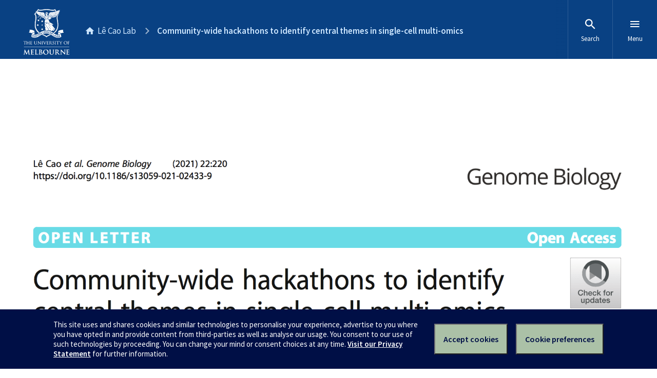

--- FILE ---
content_type: text/html; charset=UTF-8
request_url: https://lecao-lab.science.unimelb.edu.au/2021/08/06/community-wide-hackathons-to-identify-central-themes-in-single-cell-multi-omics/
body_size: 11765
content:
<!DOCTYPE html>

<html lang="en-AU" class="no-js">
	
	<head>

		<meta charset="UTF-8">
		<link rel="profile" href="http://gmpg.org/xfn/11">
		<link rel="pingback" href="https://lecao-lab.science.unimelb.edu.au/xmlrpc.php">
		<meta name="google-site-verification" content="14L1qmSifouVkhuHJ_bjLKfy8ySshqb5pHTkKOiSI6Q" />

		<meta content="width=device-width, initial-scale=1.0" name="viewport" />
		<meta content="IE=edge" http-equiv="X-UA-Compatible" />
		
		<!--[if lt IE 9]>
		<script src="//oss.maxcdn.com/libs/html5shiv/3.7.0/html5shiv.js"></script>
		<![endif]-->
		
		<title>Community-wide hackathons to identify central themes in single-cell multi-omics &#8211; Lê Cao Lab</title>
<meta name='robots' content='max-image-preview:large' />
<link rel='dns-prefetch' href='//d2h9b02ioca40d.cloudfront.net' />
<link rel="alternate" type="application/rss+xml" title="Lê Cao Lab &raquo; Feed" href="https://lecao-lab.science.unimelb.edu.au/feed/" />
<link rel="alternate" type="application/rss+xml" title="Lê Cao Lab &raquo; Comments Feed" href="https://lecao-lab.science.unimelb.edu.au/comments/feed/" />
<link rel="alternate" title="oEmbed (JSON)" type="application/json+oembed" href="https://lecao-lab.science.unimelb.edu.au/wp-json/oembed/1.0/embed?url=https%3A%2F%2Flecao-lab.science.unimelb.edu.au%2F2021%2F08%2F06%2Fcommunity-wide-hackathons-to-identify-central-themes-in-single-cell-multi-omics%2F" />
<link rel="alternate" title="oEmbed (XML)" type="text/xml+oembed" href="https://lecao-lab.science.unimelb.edu.au/wp-json/oembed/1.0/embed?url=https%3A%2F%2Flecao-lab.science.unimelb.edu.au%2F2021%2F08%2F06%2Fcommunity-wide-hackathons-to-identify-central-themes-in-single-cell-multi-omics%2F&#038;format=xml" />
<style id='wp-img-auto-sizes-contain-inline-css' type='text/css'>
img:is([sizes=auto i],[sizes^="auto," i]){contain-intrinsic-size:3000px 1500px}
/*# sourceURL=wp-img-auto-sizes-contain-inline-css */
</style>
<link rel='stylesheet' id='uom-design-system-css-css' href='//d2h9b02ioca40d.cloudfront.net/v7.0/uom.css?ver=1.1' type='text/css' media='all' />
<link rel='stylesheet' id='uom-custom-styles-css' href='https://lecao-lab.science.unimelb.edu.au/wp-content/themes/unimelb/style.css?ver=1.1' type='text/css' media='all' />
<style id='wp-emoji-styles-inline-css' type='text/css'>

	img.wp-smiley, img.emoji {
		display: inline !important;
		border: none !important;
		box-shadow: none !important;
		height: 1em !important;
		width: 1em !important;
		margin: 0 0.07em !important;
		vertical-align: -0.1em !important;
		background: none !important;
		padding: 0 !important;
	}
/*# sourceURL=wp-emoji-styles-inline-css */
</style>
<style id='wp-block-library-inline-css' type='text/css'>
:root{--wp-block-synced-color:#7a00df;--wp-block-synced-color--rgb:122,0,223;--wp-bound-block-color:var(--wp-block-synced-color);--wp-editor-canvas-background:#ddd;--wp-admin-theme-color:#007cba;--wp-admin-theme-color--rgb:0,124,186;--wp-admin-theme-color-darker-10:#006ba1;--wp-admin-theme-color-darker-10--rgb:0,107,160.5;--wp-admin-theme-color-darker-20:#005a87;--wp-admin-theme-color-darker-20--rgb:0,90,135;--wp-admin-border-width-focus:2px}@media (min-resolution:192dpi){:root{--wp-admin-border-width-focus:1.5px}}.wp-element-button{cursor:pointer}:root .has-very-light-gray-background-color{background-color:#eee}:root .has-very-dark-gray-background-color{background-color:#313131}:root .has-very-light-gray-color{color:#eee}:root .has-very-dark-gray-color{color:#313131}:root .has-vivid-green-cyan-to-vivid-cyan-blue-gradient-background{background:linear-gradient(135deg,#00d084,#0693e3)}:root .has-purple-crush-gradient-background{background:linear-gradient(135deg,#34e2e4,#4721fb 50%,#ab1dfe)}:root .has-hazy-dawn-gradient-background{background:linear-gradient(135deg,#faaca8,#dad0ec)}:root .has-subdued-olive-gradient-background{background:linear-gradient(135deg,#fafae1,#67a671)}:root .has-atomic-cream-gradient-background{background:linear-gradient(135deg,#fdd79a,#004a59)}:root .has-nightshade-gradient-background{background:linear-gradient(135deg,#330968,#31cdcf)}:root .has-midnight-gradient-background{background:linear-gradient(135deg,#020381,#2874fc)}:root{--wp--preset--font-size--normal:16px;--wp--preset--font-size--huge:42px}.has-regular-font-size{font-size:1em}.has-larger-font-size{font-size:2.625em}.has-normal-font-size{font-size:var(--wp--preset--font-size--normal)}.has-huge-font-size{font-size:var(--wp--preset--font-size--huge)}.has-text-align-center{text-align:center}.has-text-align-left{text-align:left}.has-text-align-right{text-align:right}.has-fit-text{white-space:nowrap!important}#end-resizable-editor-section{display:none}.aligncenter{clear:both}.items-justified-left{justify-content:flex-start}.items-justified-center{justify-content:center}.items-justified-right{justify-content:flex-end}.items-justified-space-between{justify-content:space-between}.screen-reader-text{border:0;clip-path:inset(50%);height:1px;margin:-1px;overflow:hidden;padding:0;position:absolute;width:1px;word-wrap:normal!important}.screen-reader-text:focus{background-color:#ddd;clip-path:none;color:#444;display:block;font-size:1em;height:auto;left:5px;line-height:normal;padding:15px 23px 14px;text-decoration:none;top:5px;width:auto;z-index:100000}html :where(.has-border-color){border-style:solid}html :where([style*=border-top-color]){border-top-style:solid}html :where([style*=border-right-color]){border-right-style:solid}html :where([style*=border-bottom-color]){border-bottom-style:solid}html :where([style*=border-left-color]){border-left-style:solid}html :where([style*=border-width]){border-style:solid}html :where([style*=border-top-width]){border-top-style:solid}html :where([style*=border-right-width]){border-right-style:solid}html :where([style*=border-bottom-width]){border-bottom-style:solid}html :where([style*=border-left-width]){border-left-style:solid}html :where(img[class*=wp-image-]){height:auto;max-width:100%}:where(figure){margin:0 0 1em}html :where(.is-position-sticky){--wp-admin--admin-bar--position-offset:var(--wp-admin--admin-bar--height,0px)}@media screen and (max-width:600px){html :where(.is-position-sticky){--wp-admin--admin-bar--position-offset:0px}}

/*# sourceURL=wp-block-library-inline-css */
</style><style id='global-styles-inline-css' type='text/css'>
:root{--wp--preset--aspect-ratio--square: 1;--wp--preset--aspect-ratio--4-3: 4/3;--wp--preset--aspect-ratio--3-4: 3/4;--wp--preset--aspect-ratio--3-2: 3/2;--wp--preset--aspect-ratio--2-3: 2/3;--wp--preset--aspect-ratio--16-9: 16/9;--wp--preset--aspect-ratio--9-16: 9/16;--wp--preset--color--black: #000000;--wp--preset--color--cyan-bluish-gray: #abb8c3;--wp--preset--color--white: #ffffff;--wp--preset--color--pale-pink: #f78da7;--wp--preset--color--vivid-red: #cf2e2e;--wp--preset--color--luminous-vivid-orange: #ff6900;--wp--preset--color--luminous-vivid-amber: #fcb900;--wp--preset--color--light-green-cyan: #7bdcb5;--wp--preset--color--vivid-green-cyan: #00d084;--wp--preset--color--pale-cyan-blue: #8ed1fc;--wp--preset--color--vivid-cyan-blue: #0693e3;--wp--preset--color--vivid-purple: #9b51e0;--wp--preset--gradient--vivid-cyan-blue-to-vivid-purple: linear-gradient(135deg,rgb(6,147,227) 0%,rgb(155,81,224) 100%);--wp--preset--gradient--light-green-cyan-to-vivid-green-cyan: linear-gradient(135deg,rgb(122,220,180) 0%,rgb(0,208,130) 100%);--wp--preset--gradient--luminous-vivid-amber-to-luminous-vivid-orange: linear-gradient(135deg,rgb(252,185,0) 0%,rgb(255,105,0) 100%);--wp--preset--gradient--luminous-vivid-orange-to-vivid-red: linear-gradient(135deg,rgb(255,105,0) 0%,rgb(207,46,46) 100%);--wp--preset--gradient--very-light-gray-to-cyan-bluish-gray: linear-gradient(135deg,rgb(238,238,238) 0%,rgb(169,184,195) 100%);--wp--preset--gradient--cool-to-warm-spectrum: linear-gradient(135deg,rgb(74,234,220) 0%,rgb(151,120,209) 20%,rgb(207,42,186) 40%,rgb(238,44,130) 60%,rgb(251,105,98) 80%,rgb(254,248,76) 100%);--wp--preset--gradient--blush-light-purple: linear-gradient(135deg,rgb(255,206,236) 0%,rgb(152,150,240) 100%);--wp--preset--gradient--blush-bordeaux: linear-gradient(135deg,rgb(254,205,165) 0%,rgb(254,45,45) 50%,rgb(107,0,62) 100%);--wp--preset--gradient--luminous-dusk: linear-gradient(135deg,rgb(255,203,112) 0%,rgb(199,81,192) 50%,rgb(65,88,208) 100%);--wp--preset--gradient--pale-ocean: linear-gradient(135deg,rgb(255,245,203) 0%,rgb(182,227,212) 50%,rgb(51,167,181) 100%);--wp--preset--gradient--electric-grass: linear-gradient(135deg,rgb(202,248,128) 0%,rgb(113,206,126) 100%);--wp--preset--gradient--midnight: linear-gradient(135deg,rgb(2,3,129) 0%,rgb(40,116,252) 100%);--wp--preset--font-size--small: 13px;--wp--preset--font-size--medium: 20px;--wp--preset--font-size--large: 36px;--wp--preset--font-size--x-large: 42px;--wp--preset--spacing--20: 0.44rem;--wp--preset--spacing--30: 0.67rem;--wp--preset--spacing--40: 1rem;--wp--preset--spacing--50: 1.5rem;--wp--preset--spacing--60: 2.25rem;--wp--preset--spacing--70: 3.38rem;--wp--preset--spacing--80: 5.06rem;--wp--preset--shadow--natural: 6px 6px 9px rgba(0, 0, 0, 0.2);--wp--preset--shadow--deep: 12px 12px 50px rgba(0, 0, 0, 0.4);--wp--preset--shadow--sharp: 6px 6px 0px rgba(0, 0, 0, 0.2);--wp--preset--shadow--outlined: 6px 6px 0px -3px rgb(255, 255, 255), 6px 6px rgb(0, 0, 0);--wp--preset--shadow--crisp: 6px 6px 0px rgb(0, 0, 0);}:where(.is-layout-flex){gap: 0.5em;}:where(.is-layout-grid){gap: 0.5em;}body .is-layout-flex{display: flex;}.is-layout-flex{flex-wrap: wrap;align-items: center;}.is-layout-flex > :is(*, div){margin: 0;}body .is-layout-grid{display: grid;}.is-layout-grid > :is(*, div){margin: 0;}:where(.wp-block-columns.is-layout-flex){gap: 2em;}:where(.wp-block-columns.is-layout-grid){gap: 2em;}:where(.wp-block-post-template.is-layout-flex){gap: 1.25em;}:where(.wp-block-post-template.is-layout-grid){gap: 1.25em;}.has-black-color{color: var(--wp--preset--color--black) !important;}.has-cyan-bluish-gray-color{color: var(--wp--preset--color--cyan-bluish-gray) !important;}.has-white-color{color: var(--wp--preset--color--white) !important;}.has-pale-pink-color{color: var(--wp--preset--color--pale-pink) !important;}.has-vivid-red-color{color: var(--wp--preset--color--vivid-red) !important;}.has-luminous-vivid-orange-color{color: var(--wp--preset--color--luminous-vivid-orange) !important;}.has-luminous-vivid-amber-color{color: var(--wp--preset--color--luminous-vivid-amber) !important;}.has-light-green-cyan-color{color: var(--wp--preset--color--light-green-cyan) !important;}.has-vivid-green-cyan-color{color: var(--wp--preset--color--vivid-green-cyan) !important;}.has-pale-cyan-blue-color{color: var(--wp--preset--color--pale-cyan-blue) !important;}.has-vivid-cyan-blue-color{color: var(--wp--preset--color--vivid-cyan-blue) !important;}.has-vivid-purple-color{color: var(--wp--preset--color--vivid-purple) !important;}.has-black-background-color{background-color: var(--wp--preset--color--black) !important;}.has-cyan-bluish-gray-background-color{background-color: var(--wp--preset--color--cyan-bluish-gray) !important;}.has-white-background-color{background-color: var(--wp--preset--color--white) !important;}.has-pale-pink-background-color{background-color: var(--wp--preset--color--pale-pink) !important;}.has-vivid-red-background-color{background-color: var(--wp--preset--color--vivid-red) !important;}.has-luminous-vivid-orange-background-color{background-color: var(--wp--preset--color--luminous-vivid-orange) !important;}.has-luminous-vivid-amber-background-color{background-color: var(--wp--preset--color--luminous-vivid-amber) !important;}.has-light-green-cyan-background-color{background-color: var(--wp--preset--color--light-green-cyan) !important;}.has-vivid-green-cyan-background-color{background-color: var(--wp--preset--color--vivid-green-cyan) !important;}.has-pale-cyan-blue-background-color{background-color: var(--wp--preset--color--pale-cyan-blue) !important;}.has-vivid-cyan-blue-background-color{background-color: var(--wp--preset--color--vivid-cyan-blue) !important;}.has-vivid-purple-background-color{background-color: var(--wp--preset--color--vivid-purple) !important;}.has-black-border-color{border-color: var(--wp--preset--color--black) !important;}.has-cyan-bluish-gray-border-color{border-color: var(--wp--preset--color--cyan-bluish-gray) !important;}.has-white-border-color{border-color: var(--wp--preset--color--white) !important;}.has-pale-pink-border-color{border-color: var(--wp--preset--color--pale-pink) !important;}.has-vivid-red-border-color{border-color: var(--wp--preset--color--vivid-red) !important;}.has-luminous-vivid-orange-border-color{border-color: var(--wp--preset--color--luminous-vivid-orange) !important;}.has-luminous-vivid-amber-border-color{border-color: var(--wp--preset--color--luminous-vivid-amber) !important;}.has-light-green-cyan-border-color{border-color: var(--wp--preset--color--light-green-cyan) !important;}.has-vivid-green-cyan-border-color{border-color: var(--wp--preset--color--vivid-green-cyan) !important;}.has-pale-cyan-blue-border-color{border-color: var(--wp--preset--color--pale-cyan-blue) !important;}.has-vivid-cyan-blue-border-color{border-color: var(--wp--preset--color--vivid-cyan-blue) !important;}.has-vivid-purple-border-color{border-color: var(--wp--preset--color--vivid-purple) !important;}.has-vivid-cyan-blue-to-vivid-purple-gradient-background{background: var(--wp--preset--gradient--vivid-cyan-blue-to-vivid-purple) !important;}.has-light-green-cyan-to-vivid-green-cyan-gradient-background{background: var(--wp--preset--gradient--light-green-cyan-to-vivid-green-cyan) !important;}.has-luminous-vivid-amber-to-luminous-vivid-orange-gradient-background{background: var(--wp--preset--gradient--luminous-vivid-amber-to-luminous-vivid-orange) !important;}.has-luminous-vivid-orange-to-vivid-red-gradient-background{background: var(--wp--preset--gradient--luminous-vivid-orange-to-vivid-red) !important;}.has-very-light-gray-to-cyan-bluish-gray-gradient-background{background: var(--wp--preset--gradient--very-light-gray-to-cyan-bluish-gray) !important;}.has-cool-to-warm-spectrum-gradient-background{background: var(--wp--preset--gradient--cool-to-warm-spectrum) !important;}.has-blush-light-purple-gradient-background{background: var(--wp--preset--gradient--blush-light-purple) !important;}.has-blush-bordeaux-gradient-background{background: var(--wp--preset--gradient--blush-bordeaux) !important;}.has-luminous-dusk-gradient-background{background: var(--wp--preset--gradient--luminous-dusk) !important;}.has-pale-ocean-gradient-background{background: var(--wp--preset--gradient--pale-ocean) !important;}.has-electric-grass-gradient-background{background: var(--wp--preset--gradient--electric-grass) !important;}.has-midnight-gradient-background{background: var(--wp--preset--gradient--midnight) !important;}.has-small-font-size{font-size: var(--wp--preset--font-size--small) !important;}.has-medium-font-size{font-size: var(--wp--preset--font-size--medium) !important;}.has-large-font-size{font-size: var(--wp--preset--font-size--large) !important;}.has-x-large-font-size{font-size: var(--wp--preset--font-size--x-large) !important;}
/*# sourceURL=global-styles-inline-css */
</style>

<style id='classic-theme-styles-inline-css' type='text/css'>
/*! This file is auto-generated */
.wp-block-button__link{color:#fff;background-color:#32373c;border-radius:9999px;box-shadow:none;text-decoration:none;padding:calc(.667em + 2px) calc(1.333em + 2px);font-size:1.125em}.wp-block-file__button{background:#32373c;color:#fff;text-decoration:none}
/*# sourceURL=/wp-includes/css/classic-themes.min.css */
</style>
<script type="text/javascript" src="https://lecao-lab.science.unimelb.edu.au/wp-includes/js/jquery/jquery.min.js?ver=3.7.1" id="jquery-core-js"></script>
<script type="text/javascript" src="https://lecao-lab.science.unimelb.edu.au/wp-includes/js/jquery/jquery-migrate.min.js?ver=3.4.1" id="jquery-migrate-js"></script>
<script type="text/javascript" src="//d2h9b02ioca40d.cloudfront.net/v7.0/uom.js?ver=1.1" id="uom-design-system-js-js"></script>
<link rel="https://api.w.org/" href="https://lecao-lab.science.unimelb.edu.au/wp-json/" /><link rel="alternate" title="JSON" type="application/json" href="https://lecao-lab.science.unimelb.edu.au/wp-json/wp/v2/posts/528" /><link rel="EditURI" type="application/rsd+xml" title="RSD" href="https://lecao-lab.science.unimelb.edu.au/xmlrpc.php?rsd" />
<meta name="generator" content="Wordpress at the University of Melbourne 6.9 - http://blogs.unimelb.edu.au/" />
<link rel="canonical" href="https://lecao-lab.science.unimelb.edu.au/2021/08/06/community-wide-hackathons-to-identify-central-themes-in-single-cell-multi-omics/" />
<link rel='shortlink' href='https://lecao-lab.science.unimelb.edu.au/?p=528' />
	<style>
		@media screen and (max-width: 782px) {
			#wpadminbar li#wp-admin-bar-log-in,
			#wpadminbar li#wp-admin-bar-register {
				display: block;
			}

			#wpadminbar li#wp-admin-bar-log-in a,
			#wpadminbar li#wp-admin-bar-register a {
				padding: 0 8px;
			}
		}
	</style>

        <script type="text/javascript">
            var jQueryMigrateHelperHasSentDowngrade = false;

			window.onerror = function( msg, url, line, col, error ) {
				// Break out early, do not processing if a downgrade reqeust was already sent.
				if ( jQueryMigrateHelperHasSentDowngrade ) {
					return true;
                }

				var xhr = new XMLHttpRequest();
				var nonce = '317af33b06';
				var jQueryFunctions = [
					'andSelf',
					'browser',
					'live',
					'boxModel',
					'support.boxModel',
					'size',
					'swap',
					'clean',
					'sub',
                ];
				var match_pattern = /\)\.(.+?) is not a function/;
                var erroredFunction = msg.match( match_pattern );

                // If there was no matching functions, do not try to downgrade.
                if ( null === erroredFunction || typeof erroredFunction !== 'object' || typeof erroredFunction[1] === "undefined" || -1 === jQueryFunctions.indexOf( erroredFunction[1] ) ) {
                    return true;
                }

                // Set that we've now attempted a downgrade request.
                jQueryMigrateHelperHasSentDowngrade = true;

				xhr.open( 'POST', 'https://lecao-lab.science.unimelb.edu.au/wp-admin/admin-ajax.php' );
				xhr.setRequestHeader( 'Content-Type', 'application/x-www-form-urlencoded' );
				xhr.onload = function () {
					var response,
                        reload = false;

					if ( 200 === xhr.status ) {
                        try {
                        	response = JSON.parse( xhr.response );

                        	reload = response.data.reload;
                        } catch ( e ) {
                        	reload = false;
                        }
                    }

					// Automatically reload the page if a deprecation caused an automatic downgrade, ensure visitors get the best possible experience.
					if ( reload ) {
						location.reload();
                    }
				};

				xhr.send( encodeURI( 'action=jquery-migrate-downgrade-version&_wpnonce=' + nonce ) );

				// Suppress error alerts in older browsers
				return true;
			}
        </script>

							<!-- Google Analytics tracking code output by Beehive Analytics Pro -->
						<script async src="https://www.googletagmanager.com/gtag/js?id=G-L1Q1TD1R35&l=beehiveDataLayer"></script>
		<script>
						window.beehiveDataLayer = window.beehiveDataLayer || [];
			function gaplusu() {beehiveDataLayer.push(arguments);}
			gaplusu('js', new Date())
						gaplusu('config', 'G-L1Q1TD1R35', {
				'anonymize_ip': true,
				'allow_google_signals': false,
			})
					</script>
		<style type="text/css">
/* <![CDATA[ */
img.latex { vertical-align: middle; border: none; }
/* ]]> */
</style>
		
	</head>
	
	<body class="wp-singular post-template-default single single-post postid-528 single-format-standard wp-theme-unimelb">
		
		<div class="uomcontent">

			<div class="page-inner">

				
				<ol class="page-local-history" itemscope="" itemtype="http://schema.org/BreadcrumbList">			<li class="root" itemprop="itemListElement" itemscope="" itemtype="http://schema.org/ListItem">
				<a href="https://lecao-lab.science.unimelb.edu.au" title="Lê Cao Lab" itemprop="item">
					<span itemprop="name">Lê Cao Lab</span>
				</a>
				<meta content="" itemprop="position" />
			</li>
						<li class="last" itemprop="itemListElement" itemscope="" itemtype="http://schema.org/ListItem">
				<a href="https://lecao-lab.science.unimelb.edu.au/2021/08/06/community-wide-hackathons-to-identify-central-themes-in-single-cell-multi-omics/" title="Community-wide hackathons to identify central themes in single-cell multi-omics" itemprop="item">
					<span itemprop="name">Community-wide hackathons to identify central themes in single-cell multi-omics</span>
				</a>
				<meta content="" itemprop="position" />
			</li>
			</ol>
				<div role="main">

	
			
		
			<div class="headerless"></div>

<article id="post-528" class="post-528 post type-post status-publish format-standard has-post-thumbnail hentry category-events category-single-cell tag-vignette news clearfix">

	<figure><img width="1532" height="766" src="https://lecao-lab.science.unimelb.edu.au/files/2021/08/Screen-Shot-2021-08-06-at-14.15.20.png" class="attachment-uni-banner size-uni-banner wp-post-image" alt="" decoding="async" fetchpriority="high" srcset="https://lecao-lab.science.unimelb.edu.au/files/2021/08/Screen-Shot-2021-08-06-at-14.15.20.png 1532w, https://lecao-lab.science.unimelb.edu.au/files/2021/08/Screen-Shot-2021-08-06-at-14.15.20-300x150.png 300w, https://lecao-lab.science.unimelb.edu.au/files/2021/08/Screen-Shot-2021-08-06-at-14.15.20-1024x512.png 1024w, https://lecao-lab.science.unimelb.edu.au/files/2021/08/Screen-Shot-2021-08-06-at-14.15.20-768x384.png 768w, https://lecao-lab.science.unimelb.edu.au/files/2021/08/Screen-Shot-2021-08-06-at-14.15.20-600x300.png 600w" sizes="(max-width: 1532px) 100vw, 1532px" /></figure>
	<div class="article">

		<h1 class="entry-title">Community-wide hackathons to identify central themes in single-cell multi-omics</h1>

		<p><a href="https://lecao-lab.science.unimelb.edu.au/2020/06/19/virtual-workshop-singlecell-multiomics/">Last year</a> we ran an online event as part of Banff International Research Station workshops.</p>
<p>We designed and analysed three single cell multi-omics hackathons with another 30 participants. Our highlights and findings are highlighted in this <a href="https://genomebiology.biomedcentral.com/articles/10.1186/s13059-021-02433-9">commentary</a></p>
<p>In addition, our workshop was also featured in this <a href="https://www.nature.com/articles/d41586-021-01994-w">article </a> in Nature Technology magazine.</p>
<p>&nbsp;</p>
<p>Some of our key messages:</p>
<p class="c-mrkdwn__pre" data-stringify-type="pre">1. Algorithms developed for bulk multi-omics data do not address resolution, size, scale, and sparsity of single-cell multi-omics data</p>
<p class="c-mrkdwn__pre" data-stringify-type="pre">2. Computational benchmarks are missing because of a lack of ground truth. This hinders comprehensive assessment of new methods&#8217; performance</p>
<p class="c-mrkdwn__pre" data-stringify-type="pre">3. Hackathons can identify a range of computational challenges for single-cell multi-omics and catalyze the development of unforeseen algorithmic advances</p>
<p class="c-mrkdwn__pre" data-stringify-type="pre">4. We analysed three single-cell multi-omics hackathons: Spatial transcriptomics, Spatial proteomics and scNMT-seq, and identified both study specific and common challenges</p>
<p class="c-mrkdwn__pre" data-stringify-type="pre">5. We used open frameworks to distribute the multi-omics data and share our analyses, continuous integration of changes to source codes and container snapshots for reproducible analysis.</p>
<p class="c-mrkdwn__pre" data-stringify-type="pre">6. Our next BIRS Banff workshop is scheduled for 06/26 to 77/01 2022, mark your calendar and reach out to us if interested! (by invitation only)</p>
<p data-stringify-type="pre">
<p data-stringify-type="pre">References:</p>
<p>Perkel JM (2021) Single-cell analysis enters the multiomics age <em>Nature</em> <strong>595</strong>, 614-616</p>
<p>Lê Cao, KA., Abadi, A.J., Davis-Marcisak, E.F. <i>et al.</i> (2021) Community-wide hackathons to identify central themes in single-cell multi-omics. <i>Genome Biol</i> <b>22, </b>220.</p>

		
	</div>

	<div class="aside">

		<div class="posted-on"><time class="entry-date published updated" datetime="2021-08-06T14:16:46+10:00">August 6, 2021</time></div>
	<div class="cat-links">
		<p><em>Categories</em></p>
		<ul class="cat-links">
			<li><a href="https://lecao-lab.science.unimelb.edu.au/category/events/" rel="category tag">News</a></li><li><a href="https://lecao-lab.science.unimelb.edu.au/category/single-cell/" rel="category tag">single cell</a></li>
							<li><a href="https://lecao-lab.science.unimelb.edu.au/tag/vignette/" rel="tag">vignette</a></li>
					</ul>
	</div>
	
	<div class="share">
		<ul class="social-links">
			<li><a href="https://twitter.com/intent/tweet?text=Community-wide+hackathons+to+identify+central+themes+in+single-cell+multi-omics++https://lecao-lab.science.unimelb.edu.au/2021/08/06/community-wide-hackathons-to-identify-central-themes-in-single-cell-multi-omics/" title="Tweet This"><span class="small" data-icon="twitter"></span></a></li>
			<li><a href="https://www.facebook.com/sharer/sharer.php?u=https://lecao-lab.science.unimelb.edu.au/2021/08/06/community-wide-hackathons-to-identify-central-themes-in-single-cell-multi-omics/" title="Share on Facebook"><span class="small" data-icon="facebook"></span></a></li>
			<li><a href="https://www.linkedin.com/shareArticle?title=Community-wide+hackathons+to+identify+central+themes+in+single-cell+multi-omics&#038;url=https://lecao-lab.science.unimelb.edu.au/2021/08/06/community-wide-hackathons-to-identify-central-themes-in-single-cell-multi-omics/" title="Share on LinkedIn"><span class="small" data-icon="linkedin"></span></a></li>
		</ul>
	</div>
	
	<div class="post-author">
		<p><em>Posted by</em></p>
		<p><a href="https://lecao-lab.science.unimelb.edu.au/author/kle4/" title="Posted by Kim-Anh Le Cao" rel="author">Kim-Anh Le Cao</a></p>
	</div>
	
	</div>

</article>

<hr>

<div class="half">
	<section class="center"><a class="button-hero-reverse" href="https://lecao-lab.science.unimelb.edu.au/2020/12/04/superstars-of-stem/" rel="prev"><span class="meta-nav" aria-hidden="true">Previous</span> <span class="screen-reader-text">Previous post:</span> <span class="post-title">Superstars of STEM</span></a></section><section class="center"><a class="button-hero" href="https://lecao-lab.science.unimelb.edu.au/2021/11/08/book-mixomics/" rel="next"><span class="meta-nav" aria-hidden="true">Next</span> <span class="screen-reader-text">Next post:</span> <span class="post-title">Book: Multivariate Data Integration Using R: Methods and Applications with the mixOmics package</span></a></section></div>
			
		
	

				
				</div> <!-- role=main -->

				
			</div> <!-- .page-inner -->


		</div> <!-- .uomcontent -->

		<script type="speculationrules">
{"prefetch":[{"source":"document","where":{"and":[{"href_matches":"/*"},{"not":{"href_matches":["/wp-*.php","/wp-admin/*","/files/*","/wp-content/*","/wp-content/plugins/*","/wp-content/themes/unimelb/*","/*\\?(.+)"]}},{"not":{"selector_matches":"a[rel~=\"nofollow\"]"}},{"not":{"selector_matches":".no-prefetch, .no-prefetch a"}}]},"eagerness":"conservative"}]}
</script>
<style type="text/css">
        .wmd-buttons-button,
        .wmd-buttons-content {
            display: inline-block;
        }
        .wmd-buttons-button {
            text-decoration:none !important;
            cursor:pointer;
            position: relative;
            text-decoration: none;
            letter-spacing:1px;
            margin:5px;
        }
        .wmd-buttons-button:hover {
            opacity:0.8;
            -moz-opacity: 0.8;
            -khtml-opacity: 0.8;
            -ms-filter: "progid:DXImageTransform.Microsoft.Alpha(Opacity=80)";
            filter: alpha(opacity=80);
        }        
        </style><script type="text/javascript" id="blog_templates_front-js-extra">
/* <![CDATA[ */
var blog_templates_params = {"type":""};
//# sourceURL=blog_templates_front-js-extra
/* ]]> */
</script>
<script type="text/javascript" src="https://lecao-lab.science.unimelb.edu.au/wp-content/plugins/blogtemplates//blogtemplatesfiles/assets/js/front.js?ver=2.6.8.2" id="blog_templates_front-js"></script>
<script id="wp-emoji-settings" type="application/json">
{"baseUrl":"https://s.w.org/images/core/emoji/17.0.2/72x72/","ext":".png","svgUrl":"https://s.w.org/images/core/emoji/17.0.2/svg/","svgExt":".svg","source":{"concatemoji":"https://blogs.unimelb.edu.au/lecao-lab/wp-includes/js/wp-emoji-release.min.js?ver=6.9"}}
</script>
<script type="module">
/* <![CDATA[ */
/*! This file is auto-generated */
const a=JSON.parse(document.getElementById("wp-emoji-settings").textContent),o=(window._wpemojiSettings=a,"wpEmojiSettingsSupports"),s=["flag","emoji"];function i(e){try{var t={supportTests:e,timestamp:(new Date).valueOf()};sessionStorage.setItem(o,JSON.stringify(t))}catch(e){}}function c(e,t,n){e.clearRect(0,0,e.canvas.width,e.canvas.height),e.fillText(t,0,0);t=new Uint32Array(e.getImageData(0,0,e.canvas.width,e.canvas.height).data);e.clearRect(0,0,e.canvas.width,e.canvas.height),e.fillText(n,0,0);const a=new Uint32Array(e.getImageData(0,0,e.canvas.width,e.canvas.height).data);return t.every((e,t)=>e===a[t])}function p(e,t){e.clearRect(0,0,e.canvas.width,e.canvas.height),e.fillText(t,0,0);var n=e.getImageData(16,16,1,1);for(let e=0;e<n.data.length;e++)if(0!==n.data[e])return!1;return!0}function u(e,t,n,a){switch(t){case"flag":return n(e,"\ud83c\udff3\ufe0f\u200d\u26a7\ufe0f","\ud83c\udff3\ufe0f\u200b\u26a7\ufe0f")?!1:!n(e,"\ud83c\udde8\ud83c\uddf6","\ud83c\udde8\u200b\ud83c\uddf6")&&!n(e,"\ud83c\udff4\udb40\udc67\udb40\udc62\udb40\udc65\udb40\udc6e\udb40\udc67\udb40\udc7f","\ud83c\udff4\u200b\udb40\udc67\u200b\udb40\udc62\u200b\udb40\udc65\u200b\udb40\udc6e\u200b\udb40\udc67\u200b\udb40\udc7f");case"emoji":return!a(e,"\ud83e\u1fac8")}return!1}function f(e,t,n,a){let r;const o=(r="undefined"!=typeof WorkerGlobalScope&&self instanceof WorkerGlobalScope?new OffscreenCanvas(300,150):document.createElement("canvas")).getContext("2d",{willReadFrequently:!0}),s=(o.textBaseline="top",o.font="600 32px Arial",{});return e.forEach(e=>{s[e]=t(o,e,n,a)}),s}function r(e){var t=document.createElement("script");t.src=e,t.defer=!0,document.head.appendChild(t)}a.supports={everything:!0,everythingExceptFlag:!0},new Promise(t=>{let n=function(){try{var e=JSON.parse(sessionStorage.getItem(o));if("object"==typeof e&&"number"==typeof e.timestamp&&(new Date).valueOf()<e.timestamp+604800&&"object"==typeof e.supportTests)return e.supportTests}catch(e){}return null}();if(!n){if("undefined"!=typeof Worker&&"undefined"!=typeof OffscreenCanvas&&"undefined"!=typeof URL&&URL.createObjectURL&&"undefined"!=typeof Blob)try{var e="postMessage("+f.toString()+"("+[JSON.stringify(s),u.toString(),c.toString(),p.toString()].join(",")+"));",a=new Blob([e],{type:"text/javascript"});const r=new Worker(URL.createObjectURL(a),{name:"wpTestEmojiSupports"});return void(r.onmessage=e=>{i(n=e.data),r.terminate(),t(n)})}catch(e){}i(n=f(s,u,c,p))}t(n)}).then(e=>{for(const n in e)a.supports[n]=e[n],a.supports.everything=a.supports.everything&&a.supports[n],"flag"!==n&&(a.supports.everythingExceptFlag=a.supports.everythingExceptFlag&&a.supports[n]);var t;a.supports.everythingExceptFlag=a.supports.everythingExceptFlag&&!a.supports.flag,a.supports.everything||((t=a.source||{}).concatemoji?r(t.concatemoji):t.wpemoji&&t.twemoji&&(r(t.twemoji),r(t.wpemoji)))});
//# sourceURL=https://blogs.unimelb.edu.au/lecao-lab/wp-includes/js/wp-emoji-loader.min.js
/* ]]> */
</script>
		<div class="no-js" id="sitemap" role="navigation">

			<h2>Lê Cao Lab</h2>

			<ul>
				<li id="menu-item-32" class="menu-item menu-item-type-post_type menu-item-object-page menu-item-home menu-item-32"><a href="https://lecao-lab.science.unimelb.edu.au/">Home</a></li>
<li id="menu-item-308" class="menu-item menu-item-type-post_type menu-item-object-page menu-item-has-children menu-item-308"><a href="https://lecao-lab.science.unimelb.edu.au/home/news/">News</a>
<div class="inner"><ul>
	<li id="menu-item-309" class="menu-item menu-item-type-post_type menu-item-object-post menu-item-309"><a href="https://lecao-lab.science.unimelb.edu.au/2019/08/20/women-in-maths-day-29th-august-2019-unimelb/">UoM Women in Maths Day: 29th August 2019 + Update (pursuit article and radio interview)</a></li>
	<li id="menu-item-334" class="menu-item menu-item-type-post_type menu-item-object-post menu-item-334"><a href="https://lecao-lab.science.unimelb.edu.au/2019/08/19/vic-biostat-seminar/">VIC Biostat seminar</a></li>
	<li id="menu-item-310" class="menu-item menu-item-type-post_type menu-item-object-post menu-item-310"><a href="https://lecao-lab.science.unimelb.edu.au/2019/07/29/wehi-special-seminar-series/">WEHI special seminar series</a></li>
	<li id="menu-item-311" class="menu-item menu-item-type-post_type menu-item-object-post menu-item-311"><a href="https://lecao-lab.science.unimelb.edu.au/2019/09/12/new-framework-timeomics-on-biorxiv/">New framework: timeOmics published</a></li>
	<li id="menu-item-312" class="menu-item menu-item-type-post_type menu-item-object-post menu-item-312"><a href="https://lecao-lab.science.unimelb.edu.au/2019/07/01/winter-school-in-mathematical-computational-biology-1-5-july-2019-brisbane/">Winter School in Mathematical &#038; Computational Biology 1-5 July 2019 Brisbane</a></li>
	<li id="menu-item-313" class="menu-item menu-item-type-post_type menu-item-object-post menu-item-313"><a href="https://lecao-lab.science.unimelb.edu.au/2019/06/25/the-powerful-mind-public-event/">The powerful mind public event, June 26, UoM</a></li>
	<li id="menu-item-314" class="menu-item menu-item-type-post_type menu-item-object-post menu-item-314"><a href="https://lecao-lab.science.unimelb.edu.au/2019/05/28/cellbench-a-new-package-helping-researchers-to-select-the-best-tool-for-interpreting-single-cell-datasets/">CellBench: a new package helping researchers to select the best tool for interpreting single-cell datasets.</a></li>
	<li id="menu-item-315" class="menu-item menu-item-type-post_type menu-item-object-post menu-item-315"><a href="https://lecao-lab.science.unimelb.edu.au/2019/05/03/empowering-researchers-to-understand-microbiome-data-for-frontier-projects/">Empowering researchers to understand microbiome data for frontier projects</a></li>
	<li id="menu-item-316" class="menu-item menu-item-type-post_type menu-item-object-post menu-item-316"><a href="https://lecao-lab.science.unimelb.edu.au/2019/03/13/multi-omics-data-integration/">Multi-omics data integration: method and ground-breaking neonate study</a></li>
	<li id="menu-item-317" class="menu-item menu-item-type-post_type menu-item-object-post menu-item-317"><a href="https://lecao-lab.science.unimelb.edu.au/2019/02/28/moran-medal-from-the-australian-academy-of-science/">Moran Medal from the Australian Academy of Science</a></li>
	<li id="menu-item-318" class="menu-item menu-item-type-post_type menu-item-object-post menu-item-318"><a href="https://lecao-lab.science.unimelb.edu.au/2019/01/31/research-fellow-computational-genomics-and-statistics-2-2-years/">Research fellow computational genomics and statistics (2 +2 years)</a></li>
	<li id="menu-item-319" class="menu-item menu-item-type-post_type menu-item-object-post menu-item-319"><a href="https://lecao-lab.science.unimelb.edu.au/2018/10/04/single-cell-benchmark-manuscript-on-biorxiv/">Single cell benchmark manuscript on bioRxiv</a></li>
	<li id="menu-item-320" class="menu-item menu-item-type-post_type menu-item-object-post menu-item-320"><a href="https://lecao-lab.science.unimelb.edu.au/2018/10/04/mixomics-workshop-nov-6-vancouver-canada/">mixOmics workshop Nov 6, Vancouver, Canada</a></li>
	<li id="menu-item-321" class="menu-item menu-item-type-post_type menu-item-object-post menu-item-321"><a href="https://lecao-lab.science.unimelb.edu.au/2018/10/01/masterclass-school-of-mathematics-and-statistics-oct-10-12-1pm-evan-williams-uom/">Masterclass, School of Mathematics and Statistics, Oct 10, 12-1pm (Evan Williams) , UoM</a></li>
	<li id="menu-item-322" class="menu-item menu-item-type-post_type menu-item-object-post menu-item-322"><a href="https://lecao-lab.science.unimelb.edu.au/2018/10/01/latrobe-university/">Latrobe University, Oct 5, 12-1pm</a></li>
	<li id="menu-item-323" class="menu-item menu-item-type-post_type menu-item-object-post menu-item-323"><a href="https://lecao-lab.science.unimelb.edu.au/2018/09/26/kim-anh-selected-for-the-homeward-bound-project-4/">Kim-Anh selected for the Homeward Bound project 4</a></li>
</ul></div>
</li>
<li id="menu-item-97" class="menu-item menu-item-type-post_type menu-item-object-page menu-item-97"><a href="https://lecao-lab.science.unimelb.edu.au/home/research/">Research</a></li>
<li id="menu-item-14" class="menu-item menu-item-type-post_type menu-item-object-page menu-item-14"><a href="https://lecao-lab.science.unimelb.edu.au/home/people/">People</a></li>
<li id="menu-item-29" class="menu-item menu-item-type-post_type menu-item-object-page menu-item-29"><a href="https://lecao-lab.science.unimelb.edu.au/home/publications/">Outputs</a></li>
<li id="menu-item-17" class="menu-item menu-item-type-post_type menu-item-object-page menu-item-17"><a href="https://lecao-lab.science.unimelb.edu.au/home/resources/">Resources</a></li>
<li id="menu-item-21" class="menu-item menu-item-type-post_type menu-item-object-page menu-item-21"><a href="https://lecao-lab.science.unimelb.edu.au/home/opportunities/">Opportunities</a></li>
<li id="menu-item-24" class="menu-item menu-item-type-post_type menu-item-object-page menu-item-24"><a href="https://lecao-lab.science.unimelb.edu.au/home/contact/">Contact</a></li>
			<script>
				document.getElementById( 'sitemap').setAttribute( 'data-absolute-root', 'https://lecao-lab.science.unimelb.edu.au');
			</script>
						</ul>

			<ul class="meta">
				<li class="menu-item menu-item-type-custom menu-item-object-custom menu-item-mandatory"><a href="https://blogs.unimelb.edu.au/lecao-lab/wp-login.php?redirect_to=%2F2021%2F08%2F06%2Fcommunity-wide-hackathons-to-identify-central-themes-in-single-cell-multi-omics%2F" title="Login">Login</a></li><li class="menu-item menu-item-type-custom menu-item-object-custom menu-item-mandatory"><a href="https://blogs.unimelb.edu.au/lecao-lab/wp-admin/" title="Site Admin">Site Admin</a></li><li class="menu-item menu-item-type-custom menu-item-object-custom menu-item-mandatory"><a href="http://akismet.com" title="Protected By  Akismet">Protected By  Akismet</a></li>			</ul>

		</div>
				<script>
			var UnimelbSingle = {
				init: function() {
					jQuery( '.article > figure, .article > img' ).each( function( index ) {
						jQuery( this ).wrap( "<p></p>" );
					});

					jQuery( '.article [data-build-figure]' ).each( function( index ) {
						var target = jQuery( this );
						if( target.parent().is('a') )
							target = target.parent();

						target.wrap( '<figure class="'+target.attr('data-build-figure')+'"></figure>' );
					});
				}
			};

			UnimelbSingle.init();
		</script>
		
	</body>
	
</html>